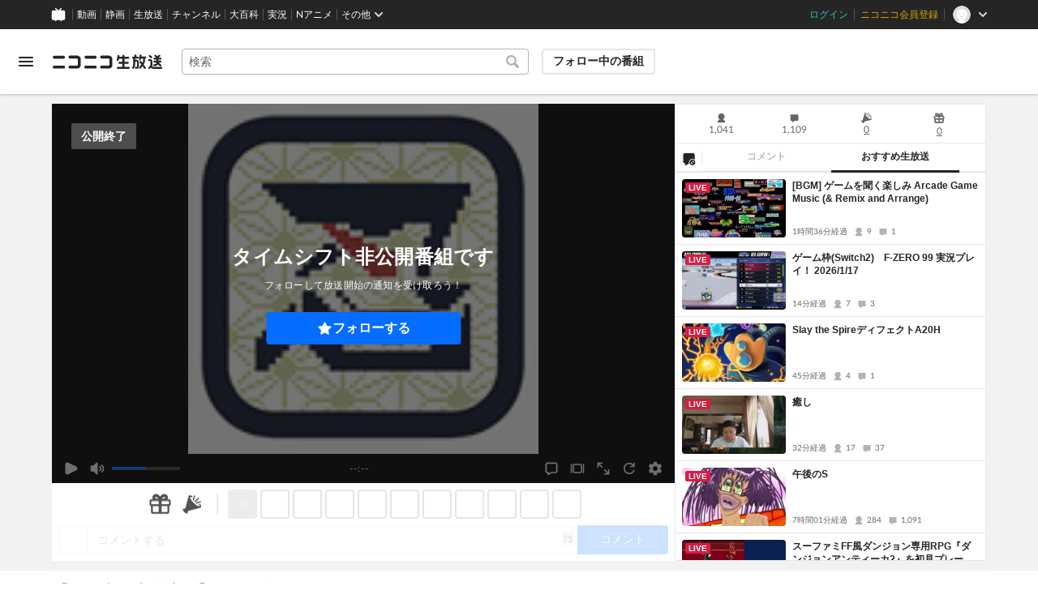

--- FILE ---
content_type: image/svg+xml
request_url: https://nicolive.cdn.nimg.jp/relive/party1-static/nicolive/sign/ellipsis_horizon_icon.054cd.svg
body_size: 177
content:
<svg xmlns="http://www.w3.org/2000/svg" viewBox="0 0 80 80"><path d="M46.348,40A6.348,6.348,0,1,1,40,33.652,6.348,6.348,0,0,1,46.348,40Zm16.323-6.348A6.348,6.348,0,1,0,69.019,40,6.348,6.348,0,0,0,62.671,33.652Zm-45.342,0A6.348,6.348,0,1,0,23.677,40,6.348,6.348,0,0,0,17.329,33.652Z"/><rect width="80" height="80" style="fill:none"/></svg>
